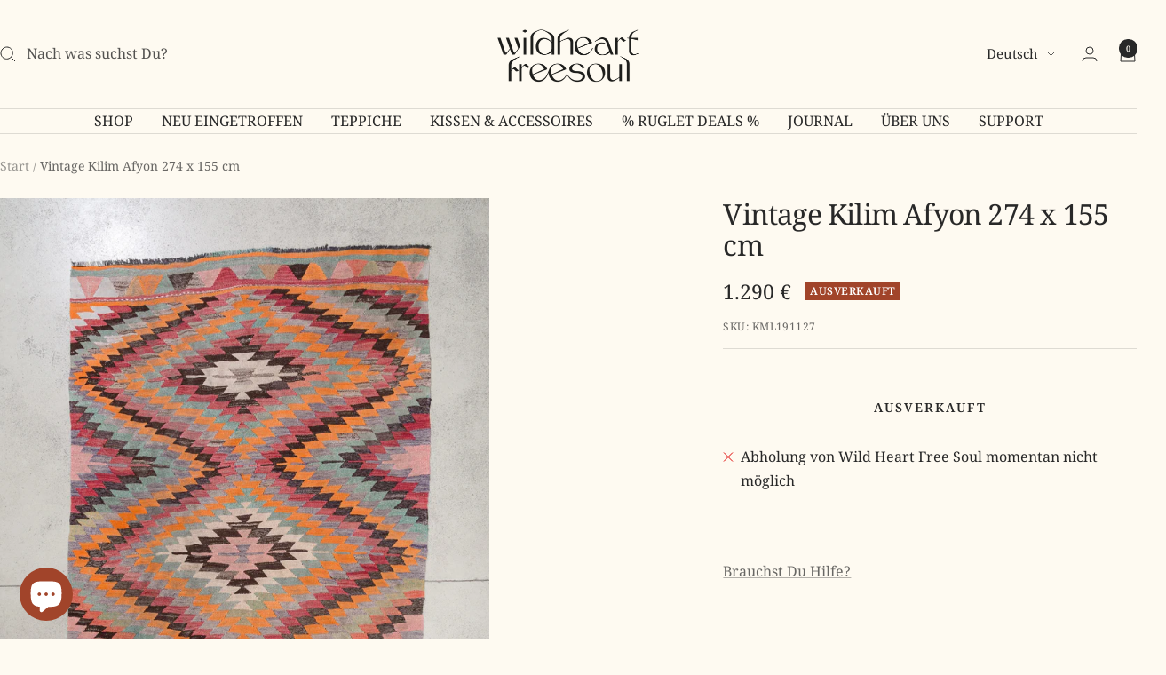

--- FILE ---
content_type: text/javascript; charset=utf-8
request_url: https://www.wildheartfreesoul.com/products/vintage-kilim-1960s-afyon-anatolia-274-x-155-cm.js
body_size: 544
content:
{"id":4426293018660,"title":"Vintage Kilim  Afyon  274 x 155 cm","handle":"vintage-kilim-1960s-afyon-anatolia-274-x-155-cm","description":"\u003cp\u003e \u003c\/p\u003e","published_at":"2023-02-03T12:44:23+01:00","created_at":"2019-12-17T17:46:24+01:00","vendor":"Wild Heart Free Soul","type":"Kilim","tags":["alter:Vintage","groesse:Groß","herkunft:Afyon","Large","material:Schafwolle","webart:Flachgewebt"],"price":129000,"price_min":129000,"price_max":129000,"available":false,"price_varies":false,"compare_at_price":null,"compare_at_price_min":0,"compare_at_price_max":0,"compare_at_price_varies":false,"variants":[{"id":31472060661796,"title":"Default Title","option1":"Default Title","option2":null,"option3":null,"sku":"KML191127","requires_shipping":true,"taxable":true,"featured_image":null,"available":false,"name":"Vintage Kilim  Afyon  274 x 155 cm","public_title":null,"options":["Default Title"],"price":129000,"weight":6000,"compare_at_price":null,"inventory_quantity":0,"inventory_management":"shopify","inventory_policy":"deny","barcode":"","requires_selling_plan":false,"selling_plan_allocations":[]}],"images":["\/\/cdn.shopify.com\/s\/files\/1\/1004\/6804\/files\/vintage-kilim-afyon-274-x-155-cm-449817.jpg?v=1732136435","\/\/cdn.shopify.com\/s\/files\/1\/1004\/6804\/files\/vintage-kilim-afyon-274-x-155-cm-963780.jpg?v=1732136435","\/\/cdn.shopify.com\/s\/files\/1\/1004\/6804\/files\/vintage-kilim-afyon-274-x-155-cm-351191.jpg?v=1732136435","\/\/cdn.shopify.com\/s\/files\/1\/1004\/6804\/files\/vintage-kilim-afyon-274-x-155-cm-789031.jpg?v=1732136435","\/\/cdn.shopify.com\/s\/files\/1\/1004\/6804\/files\/vintage-kilim-afyon-274-x-155-cm-413719.jpg?v=1732136435"],"featured_image":"\/\/cdn.shopify.com\/s\/files\/1\/1004\/6804\/files\/vintage-kilim-afyon-274-x-155-cm-449817.jpg?v=1732136435","options":[{"name":"Title","position":1,"values":["Default Title"]}],"url":"\/products\/vintage-kilim-1960s-afyon-anatolia-274-x-155-cm","media":[{"alt":"Vintage Kilim Afyon 274 x 155 cm - Wild Heart Free Soul","id":43141569708298,"position":1,"preview_image":{"aspect_ratio":0.659,"height":3260,"width":2148,"src":"https:\/\/cdn.shopify.com\/s\/files\/1\/1004\/6804\/files\/vintage-kilim-afyon-274-x-155-cm-449817.jpg?v=1732136435"},"aspect_ratio":0.659,"height":3260,"media_type":"image","src":"https:\/\/cdn.shopify.com\/s\/files\/1\/1004\/6804\/files\/vintage-kilim-afyon-274-x-155-cm-449817.jpg?v=1732136435","width":2148},{"alt":"Vintage Kilim Afyon 274 x 155 cm - Wild Heart Free Soul","id":43141569741066,"position":2,"preview_image":{"aspect_ratio":1.5,"height":1598,"width":2397,"src":"https:\/\/cdn.shopify.com\/s\/files\/1\/1004\/6804\/files\/vintage-kilim-afyon-274-x-155-cm-963780.jpg?v=1732136435"},"aspect_ratio":1.5,"height":1598,"media_type":"image","src":"https:\/\/cdn.shopify.com\/s\/files\/1\/1004\/6804\/files\/vintage-kilim-afyon-274-x-155-cm-963780.jpg?v=1732136435","width":2397},{"alt":"Vintage Kilim Afyon 274 x 155 cm - Wild Heart Free Soul","id":43141569773834,"position":3,"preview_image":{"aspect_ratio":1.513,"height":2087,"width":3157,"src":"https:\/\/cdn.shopify.com\/s\/files\/1\/1004\/6804\/files\/vintage-kilim-afyon-274-x-155-cm-351191.jpg?v=1732136435"},"aspect_ratio":1.513,"height":2087,"media_type":"image","src":"https:\/\/cdn.shopify.com\/s\/files\/1\/1004\/6804\/files\/vintage-kilim-afyon-274-x-155-cm-351191.jpg?v=1732136435","width":3157},{"alt":"Vintage Kilim Afyon 274 x 155 cm - Wild Heart Free Soul","id":43141569806602,"position":4,"preview_image":{"aspect_ratio":1.5,"height":2400,"width":3600,"src":"https:\/\/cdn.shopify.com\/s\/files\/1\/1004\/6804\/files\/vintage-kilim-afyon-274-x-155-cm-789031.jpg?v=1732136435"},"aspect_ratio":1.5,"height":2400,"media_type":"image","src":"https:\/\/cdn.shopify.com\/s\/files\/1\/1004\/6804\/files\/vintage-kilim-afyon-274-x-155-cm-789031.jpg?v=1732136435","width":3600},{"alt":"Vintage Kilim Afyon 274 x 155 cm - Wild Heart Free Soul","id":43141569839370,"position":5,"preview_image":{"aspect_ratio":1.5,"height":2400,"width":3600,"src":"https:\/\/cdn.shopify.com\/s\/files\/1\/1004\/6804\/files\/vintage-kilim-afyon-274-x-155-cm-413719.jpg?v=1732136435"},"aspect_ratio":1.5,"height":2400,"media_type":"image","src":"https:\/\/cdn.shopify.com\/s\/files\/1\/1004\/6804\/files\/vintage-kilim-afyon-274-x-155-cm-413719.jpg?v=1732136435","width":3600}],"requires_selling_plan":false,"selling_plan_groups":[]}